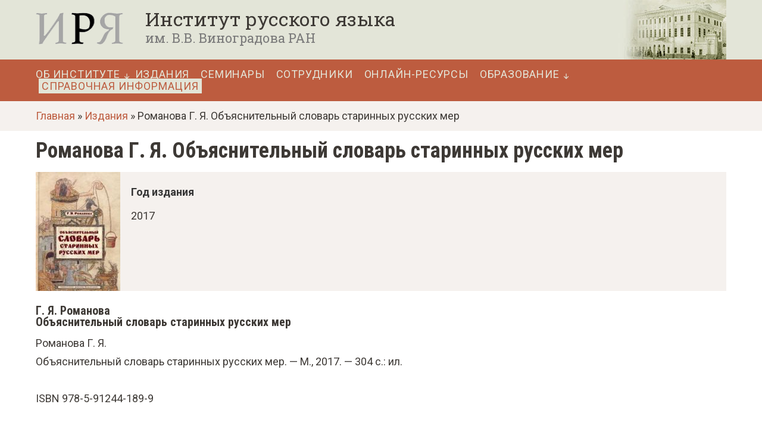

--- FILE ---
content_type: text/html; charset=UTF-8
request_url: https://ruslang.ru/book/romanova-g-ya-obyasnitelnyy-slovar-starinnykh-russkikh-mer
body_size: 7130
content:
<!DOCTYPE html>
<html lang="ru" dir="ltr" prefix="og: https://ogp.me/ns#"  lang="ru" dir="ltr" prefix="og: https://ogp.me/ns#" class="pagetype-node bundle-book">
  <head>
    <link rel="apple-touch-icon" sizes="180x180" href="/themes/customtheme/assets/favicon/apple-touch-icon.png">
    <link rel="icon" type="image/png" sizes="16x16" href="/themes/customtheme/assets/favicon/favicon-16x16.png">
    <meta charset="utf-8" />
<meta name="description" content="Г. Я. Романова Объяснительный словарь старинных русских мер Романова Г. Я. Объяснительный словарь старинных русских мер. — М., 2017. — 304 с.: ил. ISBN 978-5-91244-189-9 Словарь описывает один из интереснейших пластов традиционной русской лексики — метрологическую терминологию на всем протяжении ее существования в языка вплоть до замены ее международной метрической терминологией в 1918 г." />
<link rel="canonical" href="https://ruslang.ru/book/romanova-g-ya-obyasnitelnyy-slovar-starinnykh-russkikh-mer" />
<meta name="Generator" content="Drupal 10 (https://www.drupal.org)" />
<meta name="MobileOptimized" content="width" />
<meta name="HandheldFriendly" content="true" />
<meta name="viewport" content="width=device-width, initial-scale=1.0" />
<link rel="icon" href="/themes/contrib/customtheme/favicon.ico" type="image/vnd.microsoft.icon" />

    <title>Романова Г. Я. Объяснительный словарь старинных русских мер | Институт русского языка им. В. В. Виноградова РАН</title>
    <link href="/themes/contrib/customtheme/css/fontello.css" rel="stylesheet" type="text/css" />
    <link rel="preconnect" href="https://fonts.googleapis.com">
    <link rel="preconnect" href="https://fonts.gstatic.com" crossorigin>
    <link href="https://fonts.googleapis.com/css2?family=Open+Sans:ital,wght@0,400;0,700;1,400;1,700&family=Roboto+Condensed:ital,wght@0,400;0,700;1,400;1,700&family=Roboto+Slab:wght@400;700&family=Roboto:ital,wght@0,400;0,700;1,400;1,700&display=swap" rel="stylesheet">
    <link rel="stylesheet" media="all" href="/core/modules/system/css/components/align.module.css?t6sm52" />
<link rel="stylesheet" media="all" href="/core/modules/system/css/components/fieldgroup.module.css?t6sm52" />
<link rel="stylesheet" media="all" href="/core/modules/system/css/components/container-inline.module.css?t6sm52" />
<link rel="stylesheet" media="all" href="/core/modules/system/css/components/clearfix.module.css?t6sm52" />
<link rel="stylesheet" media="all" href="/core/modules/system/css/components/details.module.css?t6sm52" />
<link rel="stylesheet" media="all" href="/core/modules/system/css/components/hidden.module.css?t6sm52" />
<link rel="stylesheet" media="all" href="/core/modules/system/css/components/item-list.module.css?t6sm52" />
<link rel="stylesheet" media="all" href="/core/modules/system/css/components/js.module.css?t6sm52" />
<link rel="stylesheet" media="all" href="/core/modules/system/css/components/nowrap.module.css?t6sm52" />
<link rel="stylesheet" media="all" href="/core/modules/system/css/components/position-container.module.css?t6sm52" />
<link rel="stylesheet" media="all" href="/core/modules/system/css/components/reset-appearance.module.css?t6sm52" />
<link rel="stylesheet" media="all" href="/core/modules/system/css/components/resize.module.css?t6sm52" />
<link rel="stylesheet" media="all" href="/core/modules/system/css/components/system-status-counter.css?t6sm52" />
<link rel="stylesheet" media="all" href="/core/modules/system/css/components/system-status-report-counters.css?t6sm52" />
<link rel="stylesheet" media="all" href="/core/modules/system/css/components/system-status-report-general-info.css?t6sm52" />
<link rel="stylesheet" media="all" href="/core/modules/system/css/components/tablesort.module.css?t6sm52" />
<link rel="stylesheet" media="all" href="/libraries/photoswipe/dist/photoswipe.css?t6sm52" />
<link rel="stylesheet" media="all" href="/libraries/photoswipe-dynamic-caption-plugin/photoswipe-dynamic-caption-plugin.css?t6sm52" />
<link rel="stylesheet" media="all" href="/core/modules/views/css/views.module.css?t6sm52" />
<link rel="stylesheet" media="all" href="/modules/contrib/back_to_top/css/back_to_top.css?t6sm52" />
<link rel="stylesheet" media="all" href="/themes/contrib/customtheme/css/normalize.css?t6sm52" />
<link rel="stylesheet" media="all" href="/themes/contrib/customtheme/css/bulma.min.css?t6sm52" />
<link rel="stylesheet" media="all" href="/themes/contrib/customtheme/css/style.css?t6sm52" />

    
    <script type="text/javascript" src="https://ajax.googleapis.com/ajax/libs/jquery/1/jquery.min.js"></script>
  </head>
  <body class="entity-node bookType">
        <a href="#main-content" class="visually-hidden focusable">
      Перейти к основному содержанию
    </a>
    
      <div class="dialog-off-canvas-main-canvas" data-off-canvas-main-canvas>
    <div id="wrap">

  <header>
    <div id="top-line-header">
      <a href="/" id="logo" rel="home">
        <img src="/sites/default/files/logo.png?=q3" alt="Главная">
      </a>
      <div id="site-name-wrap">
        <a href="/" id="site-name">Институт русского языка</a>
        <a href="/" id="site-name-subtitle">им. В.В. Виноградова РАН</a>
      </div>
      <span id="build-image"></div>
    </div>
    <div id="nav-wrap">
      <div id="menu-btn" class="menu-btn">
        <span></span>
        <span></span>
        <span></span>
      </div> 
      <div id="menu-items-wrap" class="main-menu">  <div>
    <nav role="navigation" aria-labelledby="block-customtheme-main-menu-menu" id="block-customtheme-main-menu">
            
  <h2 class="visually-hidden" id="block-customtheme-main-menu-menu">Основная навигация</h2>
  

                  <ul  class="menu menu--level-1">
                                                              <li class="menu__item menu__item--link menu__item--level-1 menu__item--has-children">
                                          <a href="/ob-institute" class="menu__link menu__link--link menu__link--level-1 menu__link--has-children" data-drupal-link-system-path="node/27">Об Институте</a>
                                    <ul  class="menu menu--level-2">
                                                              <li class="menu__item menu__item--link menu__item--level-2">
                                          <a href="/research" class="menu__link menu__link--link menu__link--level-2" data-drupal-link-system-path="node/1510">Исследования</a>
                              </li>
                                                        <li class="menu__item menu__item--link menu__item--level-2">
                                          <a href="/celi-i-zadachi" class="menu__link menu__link--link menu__link--level-2" data-drupal-link-system-path="node/53">Цели и задачи</a>
                              </li>
                                                        <li class="menu__item menu__item--link menu__item--level-2">
                                          <a href="/administration" class="menu__link menu__link--link menu__link--level-2" data-drupal-link-system-path="node/1313">Администрация</a>
                              </li>
                                                        <li class="menu__item menu__item--link menu__item--level-2">
                                          <a href="/nauchnye-podrazdeleniya" class="menu__link menu__link--link menu__link--level-2" data-drupal-link-system-path="node/78">Научные подразделения</a>
                              </li>
                                                        <li class="menu__item menu__item--link menu__item--level-2">
                                          <a href="/announcements" class="menu__link menu__link--link menu__link--level-2" data-drupal-link-system-path="node/1519">Объявления</a>
                              </li>
                                                        <li class="menu__item menu__item--link menu__item--level-2">
                                          <a href="/publica" class="menu__link menu__link--link menu__link--level-2" data-drupal-link-system-path="publica">Сотрудники</a>
                              </li>
                                                        <li class="menu__item menu__item--link menu__item--level-2">
                                          <a href="/scient_council" class="menu__link menu__link--link menu__link--level-2" data-drupal-link-system-path="node/66">Учёный совет</a>
                              </li>
                                                        <li class="menu__item menu__item--link menu__item--level-2">
                                          <a href="/disser_council" class="menu__link menu__link--link menu__link--level-2" data-drupal-link-system-path="node/60">Диссертационный совет</a>
                              </li>
                                                        <li class="menu__item menu__item--link menu__item--level-2">
                                          <a href="/osnovnye-rezultaty-deyatelnosti-instituta" class="menu__link menu__link--link menu__link--level-2" data-drupal-link-system-path="node/70">Основные результаты деятельности</a>
                              </li>
                                                        <li class="menu__item menu__item--link menu__item--level-2">
                                          <a href="/nauchnoe-sotrudnichestvo" class="menu__link menu__link--link menu__link--level-2" data-drupal-link-system-path="node/54">Научное сотрудничество</a>
                              </li>
                                                        <li class="menu__item menu__item--link menu__item--level-2">
                                          <a href="/ortho" class="menu__link menu__link--link menu__link--level-2" data-drupal-link-system-path="node/262">Орфографическая комиссия РАН</a>
                              </li>
                                                        <li class="menu__item menu__item--link menu__item--level-2">
                                          <a href="/spravochnaya-sluzhba-russkogo-yazyka" class="menu__link menu__link--link menu__link--level-2" data-drupal-link-system-path="node/68">Справочная служба русского языка</a>
                              </li>
                                                        <li class="menu__item menu__item--link menu__item--level-2">
                                          <a href="/normativnye-dokumenty" class="menu__link menu__link--link menu__link--level-2" data-drupal-link-system-path="node/574">Нормативные документы</a>
                              </li>
                                                        <li class="menu__item menu__item--link menu__item--level-2">
                                          <a href="/sout" class="menu__link menu__link--link menu__link--level-2" data-drupal-link-system-path="node/1677">Специальная оценка условий труда</a>
                              </li>
                                                        <li class="menu__item menu__item--link menu__item--level-2">
                                          <a href="/biblioteka" class="menu__link menu__link--link menu__link--level-2" data-drupal-link-system-path="node/51">Библиотека</a>
                              </li>
                                                        <li class="menu__item menu__item--link menu__item--level-2">
                                          <a href="/instituty-nacionalnykh-yazykov" class="menu__link menu__link--link menu__link--level-2" data-drupal-link-system-path="node/32">Институты национальных языков</a>
                              </li>
                                                        <li class="menu__item menu__item--link menu__item--level-2">
                                          <a href="/profsoyuz" class="menu__link menu__link--link menu__link--level-2" data-drupal-link-system-path="node/601">Профсоюз</a>
                              </li>
                                                        <li class="menu__item menu__item--link menu__item--level-2">
                                          <a href="/publica_ant" class="menu__link menu__link--link menu__link--level-2" data-drupal-link-system-path="publica_ant">Ранее работали в Институте</a>
                              </li>
          </ul>
  
              <span class="view-subelements icon-down"></span>
                              </li>
                                                        <li class="menu__item menu__item--link menu__item--level-1">
                                          <a href="/izdaniya" class="menu__link menu__link--link menu__link--level-1" data-drupal-link-system-path="node/57">Издания</a>
                              </li>
                                                        <li class="menu__item menu__item--link menu__item--level-1">
                                          <a href="/seminary-irya-ran" class="menu__link menu__link--link menu__link--level-1" data-drupal-link-system-path="node/159">Семинары</a>
                              </li>
                                                        <li class="menu__item menu__item--link menu__item--level-1">
                                          <a href="/publica" class="menu__link menu__link--link menu__link--level-1" data-drupal-link-system-path="publica">Сотрудники</a>
                              </li>
                                                        <li class="menu__item menu__item--link menu__item--level-1">
                                          <a href="/online" class="menu__link menu__link--link menu__link--level-1" data-drupal-link-system-path="node/31">Онлайн-ресурсы</a>
                              </li>
                                                        <li class="menu__item menu__item--link menu__item--level-1 menu__item--has-children">
                                          <a href="/obrazovatelnaya-deyatelnost" class="menu__link menu__link--link menu__link--level-1 menu__link--has-children" data-drupal-link-system-path="node/4">Образование</a>
                                    <ul  class="menu menu--level-2">
                                                              <li class="menu__item menu__item--link menu__item--level-2">
                                          <a href="/department/aspirantura" class="menu__link menu__link--link menu__link--level-2" data-drupal-link-system-path="node/63">Аспирантура</a>
                              </li>
                                                        <li class="menu__item menu__item--link menu__item--level-2">
                                          <a href="/doctorant" class="menu__link menu__link--link menu__link--level-2" data-drupal-link-system-path="node/203">Докторантура</a>
                              </li>
                                                        <li class="menu__item menu__item--link menu__item--level-2">
                                          <a href="/training" class="menu__link menu__link--link menu__link--level-2" data-drupal-link-system-path="node/1664">Научная стажировка</a>
                              </li>
                                                        <li class="menu__item menu__item--link menu__item--level-2">
                                          <a href="/internship" class="menu__link menu__link--link menu__link--level-2" data-drupal-link-system-path="node/1665">Языковая стажировка</a>
                              </li>
                                                        <li class="menu__item menu__item--link menu__item--level-2">
                                          <a href="/kursy-russkogo-yazyka-nauchnyy-stil" class="menu__link menu__link--link menu__link--level-2" data-drupal-link-system-path="node/1690">Курсы русского языка (научный стиль)</a>
                              </li>
                                                        <li class="menu__item menu__item--link menu__item--level-2">
                                          <a href="/kursy-russkogo-yazyka-delovoy-stil" class="menu__link menu__link--link menu__link--level-2" data-drupal-link-system-path="node/1691">Курсы русского языка (деловой стиль)</a>
                              </li>
                                                        <li class="menu__item menu__item--link menu__item--level-2">
                                          <a href="https://ling.olimpiada.ru/" target="_blank" class="menu__link menu__link--link menu__link--level-2">Лингвистика для школьников</a>
                              </li>
          </ul>
  
              <span class="view-subelements icon-down"></span>
                              </li>
                                                        <li class="menu__item menu__item--link menu__item--level-1">
                                          <a href="/spravochnaya-informatsiya" class="yellow-col special-item menu__link menu__link--link menu__link--level-1" data-drupal-link-system-path="node/2823">Справочная информация</a>
                              </li>
          </ul>
  

  </nav>

  </div>
</div>
    </div>  
  </header>
  <div id="breadcrumb-wrap">  <div>
    <div class="views-element-container" id="block-views-block-breadcrumbs-custom-block-3">
  
    
      <div class="data-container"><div><div class="brdcrmbs js-view-dom-id-288585dfa4aba9641a8f42065449646cccee8a22f29c97ee07c9dde13c44a686">
  
  
  

  
  
  

      <div class="views-row"><div class="views-field views-field-title"><span class="field-content"><a href="/">Главная</a> » <a href="/books">Издания</a> » Романова Г. Я. Объяснительный словарь старинных русских мер</span></div></div>

    

  
  

  
 </div>
</div>
</div>
  </div>

  </div>
</div>  
   

  <main role="main" id="main-section">

  
    <section class="main-contant">
        <div>
    <div id="block-customtheme-page-title">
  
    
      <div class="data-container">
  <h1>
<span>Романова Г. Я. Объяснительный словарь старинных русских мер</span>
</h1>

</div>
  </div>
<div id="block-customtheme-creative-responsive-theme-system-main">
  
    
      <div class="data-container"><article class="article clearfix" data-history-node-id="1330">
 
    

    <div class="article-content">
    
<div  class="data-wrap">
    
<div  class="left-wrap">
    
<div class="field_image">
            <div class="item">  <a href="https://ruslang.ru/sites/default/files/styles/max/public/book_romanova17.jpg?itok=chW7vO-y"  class="photoswipe" data-pswp-width="300" data-pswp-height="424" data-overlay-title=""><img loading="lazy" src="/sites/default/files/styles/book_cover/public/book_romanova17.jpg?itok=r6HENKt5" width="142" height="200" />

</a>
</div>
      </div>

  </div>
<div  class="right-wrap">
    
  <div class="field_date_year">
    <div class="label">Год издания</div>
              <div class="item">2017</div>
          </div>

  </div>
  </div>
<div class="body">
            <div class="item"><h4>Г. Я. Романова<br>
    Объяснительный словарь старинных русских мер</h4>
      <p>Романова Г. Я.<br>
        Объяснительный словарь старинных русских мер. — М., 2017. — 304 с.: ил.<br>
<br>
ISBN 978-5-91244-189-9

<br><br>
      
<p>Словарь описывает один из интереснейших пластов традиционной русской лексики — метрологическую терминологию на всем протяжении ее существования в языка вплоть до замены ее международной метрической терминологией в 1918 г.<br>
Словарь предназначен для филологов, историков, этнографов и всех интересующихся историей духовной жизни и материальной культуры России.<br>
  </p>
<p><a href="/books/2017">
[Список книг, опубликованных сотрудниками Института в 2017 г.]</a></div>
      </div>
<section>
  
  

  
</section>

  </div>

</article>
</div>
  </div>

  </div>

    </section>
      <aside class="layout-sidebar" role="complementary">
        <div>
    <div class="views-element-container" id="block-customtheme-views-block-editions-series-block-1">
  
    
      <div class="data-container"><div><div class="views-rel-links js-view-dom-id-0bd03afd2374b0452b7d0778b850aed66302de75b11cac57430c78d87b7db575">
  
  
  

  
  
  

    

  
  

  
 </div>
</div>
</div>
  </div>

  </div>

    </aside>
  
  </main>

      <footer role="contentinfo" id="footer" class="site-footer">
        <div>
    <div id="block-kontaktnayainformaciya">
  
    
      <div class="data-container">
<div class="body">
            <div class="item"><h3>Федеральное государственное бюджетное учреждение науки<br>
Институт русского языка им.&nbsp;В.&nbsp;В.&nbsp;Виноградова&nbsp;РАН</h3>
<div class="left">
<p>119019, Москва,<br>
ул. Волхонка, д. 18/2.<br>
<a href="/map">Схема проезда</a></p>
</div>
<div class="right">
<p>Телефон: <a href="tel:+74956952660">+7 (495) 695-26-60</a><br>
Факс: <a href="tel:+74956952603">+7 (495) 695-26-03</a><br>
<a href="mailto: ruslang@ruslang.ru">ruslang@ruslang.ru</a></p>
</div>
</div>
      </div>
</div>
  </div>
<div id="block-bannery">
  
    
      <div class="data-container">
<div class="body">
            <div class="item"><p><a href="http://www.ras.ru/news.aspx"><img alt="Российская академия наук" border="0" height="31" src="/themes/contrib/customtheme/assets/ran-cover.gif" style="width:88px" width="88"></a></p>
</div>
      </div>
</div>
  </div>
<div id="block-sluzhebnayainformaciya">
  
    
      <div class="data-container">
<div class="body">
            <div class="item"><p>©&nbsp;ИРЯ РАН, 2018. Техническая поддержка: <a href="mailto:support@ruslang.ru">support@ruslang.ru</a>. <a href="/user">Авторизация</a></p>
<!-- Yandex.Metrika counter -->
<script type="text/javascript" >
   (function(m,e,t,r,i,k,a){m[i]=m[i]||function(){(m[i].a=m[i].a||[]).push(arguments)};
   m[i].l=1*new Date();
   for (var j = 0; j < document.scripts.length; j++) {if (document.scripts[j].src === r) { return; }}
   k=e.createElement(t),a=e.getElementsByTagName(t)[0],k.async=1,k.src=r,a.parentNode.insertBefore(k,a)})
   (window, document, "script", "https://mc.yandex.ru/metrika/tag.js", "ym");

   ym(91675748, "init", {
        clickmap:true,
        trackLinks:true,
        accurateTrackBounce:true
   });
</script>
<noscript><div><img src="https://mc.yandex.ru/watch/91675748" style="position:absolute; left:-9999px;" alt="" /></div></noscript>
<!-- /Yandex.Metrika counter --></div>
      </div>
</div>
  </div>
<div id="block-sociallinks">
  
    
      <div class="data-container">
<div class="body">
            <div class="item"><ul class="social-links-items">
<li><a href="https://www.youtube.com/channel/UCX4eGCK5fKiUbF9xgomgYfg/featured" target="_blank" class="icon-youtube"></a></li>
<li><a href="https://vk.com/rliras" target="_blank" class="icon-vkontakte"></a></li>
</ul></div>
      </div>
</div>
  </div>
<div id="block-protivodeystviekorrupcii">
  
    
      <div class="data-container">
<div class="body">
            <div class="item"><p><a href="https://ruslang.ru/protivodeystvie-korrupcii " title="Противодействие коррупции">Противодействие коррупции</a><br><a href="/node/2428">Целевое обучение</a></p>
</div>
      </div>
</div>
  </div>

  </div>

    </footer>
  
</div>
  </div>

    
    <script type="application/json" data-drupal-selector="drupal-settings-json">{"path":{"baseUrl":"\/","pathPrefix":"","currentPath":"node\/1330","currentPathIsAdmin":false,"isFront":false,"currentLanguage":"ru"},"pluralDelimiter":"\u0003","suppressDeprecationErrors":true,"back_to_top":{"back_to_top_button_trigger":100,"back_to_top_speed":1200,"back_to_top_prevent_on_mobile":false,"back_to_top_prevent_in_admin":false,"back_to_top_button_type":"image","back_to_top_button_text":"\u041d\u0430\u0432\u0435\u0440\u0445"},"field_group":{"html_element":{"mode":"default","context":"view","settings":{"classes":"left-wrap","show_empty_fields":false,"id":"","element":"div","show_label":false,"label_element":"h3","label_element_classes":"","attributes":"","effect":"none","speed":"fast"}}},"photoswipe":{"options":{"showHideAnimationType":"zoom","showAnimationDuration":333,"hideAnimationDuration":333,"zoomAnimationDuration":333,"maxWidthToAnimate":4000,"easing":"cubic-bezier(.4,0,.22,1)","bgOpacity":1,"spacing":0.12,"initialZoomLevel":"fit","secondaryZoomLevel":"2.5","maxZoomLevel":"4","allowPanToNext":true,"loop":true,"wheelToZoom":false,"pinchToClose":true,"clickToCloseNonZoomable":true,"closeOnVerticalDrag":true,"trapFocus":true,"returnFocus":true,"escKey":true,"arrowKeys":true,"imageClickAction":"zoom-or-close","tapAction":"toggle-controls","doubleTapAction":"zoom","bgClickAction":"close","closeTitle":"Close","zoomTitle":"Zoom","arrowPrevTitle":"Previous","arrowNextTitle":"Next","indexIndicatorSep":" \/ ","errorMsg":"The image could not be loaded.","preload":[1,1],"preloaderDelay":2000,"mainClass":null,"showHideOpacity":false,"maxSpreadZoom":2,"closeOnScroll":true,"mouseUsed":false,"history":true,"focus":true,"captionOptions":{"type":"auto","mobileLayoutBreakpoint":600,"horizontalEdgeThreshold":20,"mobileCaptionOverlapRatio":0.3,"verticallyCenterImage":false}}},"user":{"uid":0,"permissionsHash":"2d614aa76390857978edf739c7ea5e5bce1bd0602dbd28af9be31558e3661e16"}}</script>
<script src="/libraries/jquery.min.js?v=3.4.1"></script>
<script src="/core/assets/vendor/once/once.min.js?v=1.0.1"></script>
<script src="/sites/default/files/languages/ru_-SJ7H_GH3vKl1fsHyh-sHwy5uf_qmKWDhm0GXmfbqwE.js?t6sm52"></script>
<script src="/core/misc/drupalSettingsLoader.js?v=10.5.7"></script>
<script src="/core/misc/drupal.js?v=10.5.7"></script>
<script src="/core/misc/drupal.init.js?v=10.5.7"></script>
<script src="/modules/contrib/back_to_top/js/back_to_top.js?v=10.5.7"></script>
<script src="/themes/contrib/customtheme/js/scripts.js?v=1"></script>
<script src="/modules/contrib/photoswipe/js/prepare-galleries.js?t6sm52"></script>
<script src="/libraries/photoswipe/dist/umd/photoswipe.umd.min.js?v=10.5.7"></script>
<script src="/libraries/photoswipe/dist/umd/photoswipe-lightbox.umd.min.js?v=10.5.7"></script>
<script src="/libraries/photoswipe-dynamic-caption-plugin/dist/photoswipe-dynamic-caption-plugin.umd.min.js?v=10.5.7"></script>
<script src="/modules/contrib/photoswipe/modules/photoswipe_dynamic_caption/js/photoswipe_dynamic_caption.init.js?t6sm52"></script>
<script src="/modules/contrib/photoswipe/js/photoswipe.init.js?t6sm52"></script>

  </body>
</html>

--- FILE ---
content_type: text/css
request_url: https://ruslang.ru/themes/contrib/customtheme/css/style.css?t6sm52
body_size: 39140
content:
html { font-size: 18px; }
@media only screen and (max-width: 1200px) {
	html { font-size: 16px; }
}

body { 
	font-family: 'Roboto', sans-serif;
    color: #3d3935;
    background: #fff;
    line-height: 1.75em; /* 28 */
}

h1, h2, h3, h4, h5, h6, 
.h1, .h2, .h3, .h4, .h5, .h6 {
    font-family: 'Roboto Condensed', sans-serif;
    font-weight: 700;
    padding: 0;
    margin: 1.2em 0 0.5em 0;
    line-height: 1em;
    color: inherit;
    text-rendering: optimizeLegibility;
    outline: none;
}
h1 {
    font-size: 2em;
    margin-top: 0;
}
h2 {
    font-size: 1.4em;
}
h3 {
    font-size: 1.2em;
}
h4 {
    font-size: 1.1em;
}
h5 {
    font-size: 16px;
}
h6 {
    font-size: 14px;
}

#block-customtheme-views-block-novosti-block-1 h2,
#block-customtheme-views-block-izdaniya-block-1 h2,
#block-customtheme-views-block-konferencii-block-1 h2 { margin-top: 0; }
#block-customtheme-views-block-konferencii-block-1 { margin-top: 1em; padding-top: 1em; border-top: solid 1px rgba(227,229,216,0.7); }

p {
    margin: 0 0 20px 0;
    padding: 0;
}

a, a:link, a:visited, a:active {
    color: rgba(189, 92, 63, 1);
    text-decoration: none;
    word-wrap: break-word;
    transition: all .2s ease-in;
}
a:hover, a:focus {
    color: rgba(189, 92, 63, 1);
    text-decoration: underline;
    cursor: pointer;
}

.article-content .body .item a img {
    padding: 5px;
    box-shadow: 0 0 3px #eee;
    background: #fff;
    border: #eee 1px solid;
}
.article-content .body .item p,
.article-content .body .item ol,
.article-content .body .item ul {
	max-width: 850px;
}
@media only screen and (max-width: 1200px) {
	.article-content .body .item p,
	.article-content .body .item ol,
	.article-content .body .item ul {
		max-width: 750px;
	}
}
.article-content .body .item ol li,
.article-content .body .item ul li { margin-bottom: 0.5em; }

#site-name-wrap a,
#site-name-wrap a:hover,
#site-name-wrap a:focus { text-decoration: none; }



header {
	background-color: rgba(227, 229, 216,1);
}

#top-line-header { 
	height: 100px;
	position: relative;
	display: flex;
}

#build-image {
	height: 100px;
	width: 181px;
	position: absolute;
    top: 0;
    right: 60px;
	background-image: url('/themes/contrib/customtheme/assets/institut-build-3.jpg');
	background-repeat: no-repeat;
	background-position: right top;	
}

@media only screen and (max-width: 1024px) {
	#build-image {
	    right: 0px;
	}
}

#top-line-header:after { clear: both; display: block; content: ''; }
#top-line-header a#logo { border: none; float: left; flex: none; transition: none !important; }
#top-line-header img {
	height: 63px;
    width: auto;
    margin-left: -7px;
}
#site-name-wrap {
	margin-left: 20px;
	margin-top: 1px;
}

@media only screen and (max-width: 820px) {
	#site-name-wrap {
		margin-left: 0px;
	}
}

#site-name {
	font-family: 'Roboto Slab', sans-serif;
	font-size: 32px;
    line-height: 1em;
	border: none;
	color: #3d3935;
	display: block;
}
#site-name-subtitle {
	font-family: 'Roboto Slab', sans-serif;
	font-size: 22px;
	border: none;
	color: #7a7a7a !important;
	display: block;
}

@media only screen and (max-width: 800px) {
	#site-name-wrap { max-width: 200px; margin-top: 5px; }
	#site-name { font-size: 19px; }
	#site-name-subtitle { font-size: 13px; }
}

@media only screen and (max-width: 600px) {
	#site-name-wrap { z-index: 2; max-width: 180px; }
	#site-name-subtitle { margin-top: 4px; }
	#top-line-header a#logo {
	    border: none;
	    float: left;
	    flex: none;
	    position: absolute;
	    right: 14px;
	    top: 114px;
	    z-index: 22;
	}
	#top-line-header img {
	    height: 22px;
	    margin-left: auto;
	}
}

#nav-wrap {
	min-height: 50px;
    background: rgba(189, 92, 63, 1);
    position: relative;
}

.scrollable #nav-wrap {
    min-height: 50px;
    background: rgba(189,92,63,1);
    position: fixed;
    z-index: 20;
    width: 100%;
    top: 0;
}

.scrollable #breadcrumb-wrap {
	min-height: 50px;
	position: fixed;
    z-index: 18;
    width: 100%;
	top: 50px;
}
body.main-page #breadcrumb-wrap { display: none; }
main { min-height: 55vh; }
.scrollable main { margin-top: 100px; }
body.main-page.scrollable main { margin-top: 50px; }

@media only screen and (max-width: 760px) {
	.scrollable #breadcrumb-wrap { top: 70px; }
	.scrollable main { margin-top: 120px; }
	body.main-page.scrollable main { margin-top: 70px; }
}

@media only screen and (max-width: 600px) {
	.scrollable #breadcrumb-wrap { top: 50px; }
	.scrollable main { margin-top: 100px; }
	body.main-page.scrollable main { margin-top: 50px; }
	.scrollable #top-line-header a#logo { position: fixed; top: 14px; }
}

/* navigation */

#nav-wrap #menu-items-wrap nav > ul,
#nav-wrap #menu-items-wrap nav > ul li { display: inline-block; }
#nav-wrap #menu-items-wrap nav > ul ul { display: none; }
#nav-wrap #menu-items-wrap nav > ul li a {
	display: inline-block;
    color: rgba(227,229,216,1);
    font-size: 1em;
    line-height: 15px;
    text-transform: uppercase;
    margin: 0 15px 0 0;
    letter-spacing: 0.8px;
    text-decoration: none !important;
    border-bottom: solid 1px rgba(189, 92, 63, 1);
}
#nav-wrap #menu-items-wrap nav > ul li li { margin-top: 7px; }
#nav-wrap #menu-items-wrap nav > ul li li a { display: inline; }
@media only screen and (max-width: 1200px) {
	#nav-wrap #menu-items-wrap nav > ul li a {
	    font-size: 14px;
	    line-height: 15px;
	}
}
#nav-wrap #menu-items-wrap a:hover,
#nav-wrap #menu-items-wrap a.is-active {
	border-color: rgba(227,229,216,1);
}

.menu-btn { display: none; }

@media only screen and (max-width: 600px) {
	#menu-items-wrap { display: none; }
	.menu-btn { display: block; }
	#menu-items-wrap.open {
		display: block;
		position: absolute;
		z-index: 20;
		top: 50px;
		background: rgba(189,92,63,1);
		right: 0;
		left: 0;
		padding-top: 30px;
	}
	#menu-items-wrap.open #block-customtheme-main-menu > ul,
	#menu-items-wrap.open #block-customtheme-main-menu > ul li {
		display: block;
	}
	#menu-items-wrap.open #block-customtheme-main-menu > ul li a {
		display: block;
		font-size: 14px;
	    line-height: 16px;
	    margin-bottom: 20px;
	    margin-left: 5px;
	    text-decoration: none;
	    border-bottom: none !important;
	}
	#menu-items-wrap.open #block-customtheme-main-menu > ul li a:hover {
		border-color: rgba(189,92,63,1);
		color: #000;
	}
	.menu-btn {
		position: absolute;
		top: 16px;
		left: 15px;
		cursor: pointer;
		z-index: 10;
	}
	.menu-btn span {
		background-color: rgba(227,229,216,1);
		width: 30px;
		height: 2px;
		margin-bottom: 6px;
		display: block;
	}
	.menu-btn:hover span { opacity: 0.8; }

	.menu-btn.clicked {
		transition: transform 0.5s cubic-bezier(0.77,0.2,0.05,1.0);
		left: 10px;
	}

	.menu-btn.clicked span {
		opacity: 0;
	    transform: rotate(-90deg);
	    -webkit-transform: rotate(-90deg);
	    transition: transform 0.5s cubic-bezier(0.77,0.2,0.05,1.0);
	}

	.menu-btn.clicked span:first-child {
	    opacity: 1;
	    transform: rotate(-45deg) translate(0,6px);
	    -webkit-transform: rotate(-45deg) translate(0,11px);
	}

	.menu-btn.clicked span:last-child {
	    opacity: 1;
	    transform: rotate(45deg) translate(-2px,-8px);
	    -webkit-transform: rotate(45deg) translate(0px,-12px);
	}
}

/* collapsible tree menu */

.menu__item--level-1.menu__item--has-children .view-subelements {
	display: inline-block;
	width: 16px;
	height: 16px;
	color: rgba(227,229,216,1);
	text-decoration: inherit;
	text-align: left;
	margin-left: -14px;
	font-size: 10px;
	cursor: pointer;
}
.menu__item--level-1.menu__item--has-children .view-subelements:before {
	text-align: left;
}

.menu__item--level-1.menu__item--has-children.open > ul.menu--level-2 {
	display: block !important;
	position: absolute;
	background: rgba(189,92,63,1);
	padding: 15px;
	margin-left: -15px;
	z-index: 2;
}
.menu__item--level-1.menu__item--has-children.open > ul.menu--level-2 .view-subelements { display: none; }
.menu__item--level-1.menu__item--has-children > ul.menu--level-2 a { 
	text-transform: none !important; 
}
.menu__item--level-1.menu__item--has-children > ul.menu--level-2 > li { display: block !important; }

@media only screen and (max-width: 600px) {
	.menu__item--level-1.menu__item--has-children ul,
	.menu__item--level-1.menu__item--has-children .view-subelements { display: none !important; }
}


a.special-item {
	color: rgba(189,92,63,1) !important;
    background-color: rgba(227,229,216,1);
    padding: 5px;
    display: inline-block !important;
}

@media only screen and (min-width: 600px) {
	a.special-item {
	    margin: -5px 0 -5px 5px !important;
	}
}

a.special-item:hover { border: none !important; background-color: rgba(227,229,216,0.9); }


/* articles */

.article-content ul {
    list-style: disc outside;
    margin-left: 2em;
    margin-top: 1em;
}

.article-content ul:not(:last-child) {
    margin-bottom: 1em;
}

.article-content ol:not([type]) {
    list-style-type: decimal;
}
.article-content blockquote:not(:last-child), 
.article-content dl:not(:last-child), 
.article-content ol:not(:last-child), 
.article-content p:not(:last-child), 
.article-content pre:not(:last-child), 
.article-content table:not(:last-child), 
.article-content ul:not(:last-child) {
    margin-bottom: 1em;
}

.article-content ol {
    list-style-position: outside;
    margin-left: 2em;
    margin-top: 1em;
}

.data-wrap-person,
.data-wrap {
	display: flex;
    background: #f5f1ee !important;    
    margin-bottom: 15px; 
}
.data-wrap-person > div > div,
.data-wrap > div > div { /*padding: 15px;*/ } 


.data-wrap-person img,
.data-wrap img { vertical-align: middle; }

.wrap-right,
.right-wrap { 
	margin-left: 1em;
    margin-top: 1em;
    margin-bottom: 1em;
}

@media only screen and (max-width: 600px) {
	.data-wrap-person,
	.data-wrap {
		display: block;
	}
	.wrap-right,
	.right-wrap{ margin-left: 0px; margin-top: 10px; }
}

.field_stepen,
.field_dolzh,
.field_number_pages,
.field_isbn,
.field_issn,
.field_editor,
.field_book_categories,
.field_keywords,
.field_book_categories { display: block; margin-bottom: 0px; }
.field_stepen *,
.field_dolzh *,
.field_number_pages *,
.field_isbn *,
.field_issn *,
.field_editor *,
.field_book_categories *,
.field_keywords *,
.field_book_categories * { margin-bottom: 0 !important; margin-top: 0 !important; display: inline-block; }

.field_editor .item:after,
.field_book_categories .item:after {
	content: ', ';
	display: inline-block;
}
.field_editor .item:last-child:after,
.field_book_categories .item:last-child:after {
	display: none;
}

.field_keywords .item {
	/* background-color: rgba(189, 92, 63, 1); */
	padding: 2px 4px;
	border-radius: 2px;
	margin-right: 5px;
	color: #fff;
}
.field_keywords .item:before {
	content: '# ';
	display: inline-block;
	color: rgba(189, 92, 63, 1);
	margin-right: 5px;
}

.icon-doc-text.files-wrap {
    display: flex;
    background: #f5f1ee !important;
    padding: 15px;
    margin-bottom: 15px;
    margin-top: 20px;
}

.icon-doc-text.files-wrap:before {
	font-size: 52px;
}

.field_interest { margin-top: 5px; }
.field_interest .label:not(:last-child) { margin-bottom: 0 !important; }


#block-customtheme-views-block-izdaniya-block-1 { 
	background:rgba(227,229,216,0.3);
	padding: 15px;
}
#block-customtheme-views-block-izdaniya-block-1 > h2 a {
	color: rgba(189,92,63,1) !important;
	border: none !important;
}

#block-customtheme-views-block-izdaniya-block-1 .views-row { margin-bottom: 15px; padding-bottom: 15px; border-bottom: solid 1px rgba(227,229,216,1); }
#block-customtheme-views-block-izdaniya-block-1 .views-row .views-field-field-image .field-content {
	padding-top: 7px;
    padding-bottom: 7px;
    margin-bottom: 7px;
}
#block-customtheme-views-block-izdaniya-block-1 .views-row img {
	text-align: center;
    margin: 0 auto;
    display: block;
}

#block-customtheme-views-block-izdaniya-block-1 footer {
	padding: 0 !important;
	border: solid 0 !important;
}
#block-customtheme-views-block-izdaniya-block-1 footer a:hover { text-decoration: none;color: rgba(189,92,63,0.8); }

.views-col { float: left; }
.views-element-container .books .views-col {
    width: 347px !important;
    margin-right: 3px;
    margin-bottom: 3px;
    height: 347px;
    border-radius: 2px;
    padding: 20px;
    border: solid 1px #f5f1ee !important;
}

@media only screen and (max-width: 600px) {
	.views-col { float: none; display: block; }
	.views-element-container .books .views-col {
	    width: auto !important;
	    margin-right: 3px;
	    margin-bottom: 3px;
	    height: auto;
	    border-radius: 2px;
	    padding: 15px;
	    border: solid 1px #f5f1ee !important;
	}
}

.data-container div.books .views-field-field-image {
	min-height: 200px;
}

body.books main { display: block; }
body.books main .main-contant { max-width: inherit !important; padding-right:0 !important; }
body.books main .main-contant .views-field-field-image { margin-bottom: 7px; }
body.books main .main-contant .views-field-field-image img { height: 200px; width: auto; margin: 0 auto; display: block; }
body.books main .main-contant .views-field-title { max-width: 300px; }
body.books main .main-contant .views-field-title a:hover { border: none !important; }

/* pager */

nav.pager {
    display: block;
    clear: both;
    width: 100%;
}
nav.pager:before {
    clear: both;
    display: block;
    content: '';
}

.pager__items:after {
	clear: both;
	display: block;
	content: '';
}
.pager__items li {
	float: left;
}

nav.pager {
	margin-top: 30px;
}

ul.pager__items li.pager__item a {
	float: left;
    display: block;
    width: 50px;
    height: 50px;
    margin-right: 1px;
    line-height: 50px;
    text-align: center;
    background-color: #fafafa;
    color: #202121;
    transition: all 0.3s ease-in-out;
    box-shadow: none !important;
    border-bottom: solid 0px !important;
}
ul.pager__items li.pager__item.pager__item--last a,
ul.pager__items li.pager__item.pager__item--first a { width: auto; padding-left: 10px; padding-right: 10px; }

ul.pager__items li.pager__item a:hover {
	background-color: rgba(189,92,63,0.3) !important;
}

ul.pager__items li.is-active a,
ul.pager__items li.is-active a:hover {
	background-color: rgba(189,92,63,1) !important;
  	color: white !important;
}

#breadcrumb-wrap {
	background: #f5f1ee !important;
}




#top-line-header,
#nav-wrap #menu-items-wrap,
.brdcrmbs,
main,
footer#footer > div {
	max-width: 1400px;
	padding: 15px 60px;
	margin: 0 auto;
}

@media only screen and (max-width: 1200px) {
	#top-line-header,
	#nav-wrap #menu-items-wrap,
	.brdcrmbs,
	main,
	footer#footer > div {
		max-width: 1200px;
		padding: 15px 60px;
		margin: 0 auto;
	}
}


#nav-wrap #menu-items-wrap,
.brdcrmbs { line-height: 20px; }
@media only screen and (max-width: 1024px) {
	#top-line-header,
	#nav-wrap #menu-items-wrap,
	.brdcrmbs,
	main,
	footer#footer > div {
		padding: 15px 15px;
	}
}

.brdcrmbs .views-row,
.brdcrmbs .views-row a { font-size: 1em; }

#block-customtheme-local-tasks { background: rgb(61, 57, 53); padding: 5px 20px; margin-bottom: 10px; }
#block-customtheme-local-tasks .data-container ul,
#block-customtheme-local-tasks .data-container ul li { display: inline-block; }
#block-customtheme-local-tasks .data-container ul li a { color: #fff; font-size: 0.8em; border:none; margin-right: 20px; }
#block-customtheme-local-tasks .data-container ul li a:hover { color: yellow; }

/* footer */

footer#footer {
	background: rgb(61, 57, 53);
	color: rgba(227,229,216,0.7);
	margin-top: 50px;
	padding-top: 50px;	
}

footer#footer > div { position: relative; }


footer#footer .body .left,
footer#footer .body h3 { margin-right: 50px; margin-top: 0; }

footer#footer .body a { 
	border: none !important; 
	color: rgba(227,229,216,0.7) !important; 
}
footer#footer .body .left a { text-decoration: underline; }

footer#footer .body h3 {
	font-size: 1rem;
    line-height: 24px;
    font-family: 'Roboto', sans-serif;
    letter-spacing: 1px;
}

#block-bannery { position: absolute; right: 60px; bottom: 15px; }

#block-sluzhebnayainformaciya {
	padding-top:50px; font-size: 14px;
}

#block-kontaktnayainformaciya .item {
	display: flex;
}

footer#footer .body h3 { min-width: 530px; }

#block-sociallinks {
    position: absolute;
    right: 60px;
    top: 16px;
}
#block-sociallinks .item a {
	font-size: 30px;
}

#block-sociallinks .item a.icon-youtube { /*color:#ff5722 !important;*/ }
#block-sociallinks .item a.icon-vkontakte { color:rgb(0, 119, 255) !important; }

#block-sociallinks .item a:hover {	
	text-decoration: none;
	color: rgba(189,92,63,1) !important
}

@media only screen and (max-width: 1150px) {
	footer#footer .body h3,
	footer#footer .body .left,
	footer#footer .body .right { font-size: 14px; }
	footer#footer .body h3 { min-width: 480px; }
}

@media only screen and (max-width: 1024px) {
	#block-bannery,
	#block-sociallinks { right: 15px; }
}

@media only screen and (max-width: 940px) {
	footer#footer .body h3 { min-width: auto; }
	footer#footer { padding-top: 20px; margin-top: 20px; }
	#block-kontaktnayainformaciya .item { display: block; }
	#block-bannery { position: static; }
	#block-sluzhebnayainformaciya { padding-top: 30px; }
}



.views-element-container footer {
	margin-top: 30px;
    border-left: 5px solid rgba(189,92,63,1);
    padding: 0px 15px 0 15px;
    font-weight: bold;
}

/* form */

form input, form textarea {
    box-shadow: inset 0 0.0625em 0.125em rgb(10 10 10 / 5%);
    max-width: 100%;
    width: 100%;
}

form input,
form select, 
form textarea {
    background-color: #fff;
    border-color: #dbdbdb !important;
    border-radius: .375em;
    color: #363636;
}

form button,
form input,
form select, 
form textarea {
    -moz-appearance: none;
    -webkit-appearance: none;
    align-items: center;
    border: 1px solid transparent;
    border-radius: .375em;
    box-shadow: none;
    display: inline-flex;
    font-size: 1rem;
    height: 2.5em;
    justify-content: flex-start;
    line-height: 1.5;
    padding-bottom: calc(.5em - 1px);
    padding-left: calc(.75em - 1px);
    padding-right: calc(.75em - 1px);
    padding-top: calc(.5em - 1px);
    position: relative;
    vertical-align: top;
}

button, input, select, textarea {
    margin: 0;
}

form input:active, 
form input:focus,
form select:active, 
form select:focus, 
form textarea:active, 
form textarea:focus {
    border-color: #485fc7;
    box-shadow: 0 0 0 0.125em rgb(72 95 199 / 25%);
}

form input[type="text"],
form input[type="password"],
form input[type="email"],
form input[type="tel"] {

}

form input[type="submit"] {
    background-color: rgba(189,92,63,1);
    width: inherit;
    color: #fff;
}

form input[type="submit"]:hover {
	background-color: rgba(189,92,63,0.8);
	color: #fff;
}


form .description {
	margin-bottom: 20px;
	margin-top: 5px;
	font-size: 14px;
	font-weight: bold;
}

form label {
	display: block;
	font-weight: bold;
	margin-bottom: 5px;
}

form label.form-required:after {
	content: '*';
	display: inline-block;
	color: rgba(189,92,63,1);
	margin-left: 5px;
}

/* inline fields */

.field_post,
.field_science_degree { font-style: italic; }

.field_rabtel,
.field_elibrary_link,
.field_academia_link,
.field_e_mail,
.field_otdels { margin-top: 7px; }

.field_post .label,
.field_rabtel .label,
.field_elibrary_link .label,
.field_academia_link .label,
.field_science_degree .label { display: inline; }
.field_post .items,
.field_science_degree .items { display: inline; }
.field_post .items .item,
.field_rabtel .item,
.field_elibrary_link .item,
.field_academia_link .item,
.field_science_degree .items .item { display: inline; }
.field_post .items .item:after,
.field_science_degree .items .item:after { content: ', '; display: inline; }
.field_post .items .item:last-child:after,
.field_science_degree .items .item:last-child:after { content: ' '; display: inline; }

.field_interest .item { font-style: italic; }

/* views-field views-field-field-rabtel */

td.views-field-field-rabtel { min-width: 158px; }

.text1str {
	padding: 0px 50px 0px 0px;
	margin: 0;
	line-height: 150%;
	text-indent: 0;
	font-size: 100%;
}

.bibl {padding: 10 50 0 0; margin: 0; line-height: 150%; text-indent: 0; font-size: 100%;}
.biblsub {padding: 0 50 0 50; margin: 0; line-height: 150%; text-indent: 0; font-size: 80%;}
.biblsub1 {padding: 0 50 0 10; margin: 0; line-height: 150%; text-indent: 0; font-size: 80%;}
.ext{letter-spacing: 0.07em;}
.rjano_cont{padding-left: 20px;}
.annot{padding: 10px 20px 10px 20px; background: #E3E5D8;}
.annotation{display: none; padding: 10px 20px 10px 20px; background: #E3E5D8;}
.list1{margin: 0px 0px 0px 0px;}

.cv {
line-height: 150%;
padding: 0;
margin: 0;
}

/* news list */

.news-list .views-row {
	padding-bottom: 1em;
	margin-bottom: 1em;
	border-bottom:solid 1px rgba(227,229,216,0.7);
	max-width: 700px;
}

.news-list .views-row:last-child { border-bottom:solid 0px rgba(227,229,216,0.7); }

.news-list .views-row h2 { margin-top: 0; margin-bottom: 0; font-size: 20px; }
.news-list .views-row .views-field-created { margin: 3px -2px;}
.news-list .views-row .views-field-body p { margin-bottom: 0; }
.read-more-link a { border-bottom: solid 1px rgba(189,92,63,1); text-decoration: none !important; }
.read-more-link a:hover { border-bottom: solid 0px rgba(189,92,63,1); }

.news-list-actual .views-row { margin-bottom: 20px; }
.news-list-actual .views-field-body p { margin-bottom: 0; }

/* views-exposed-form */

.views-exposed-form { margin-bottom: 20px; }
.views-exposed-form input[type="text"] { margin-bottom: 10px; max-width: 300px !important; }
.books .views-exposed-form label {
	display: inline-block;
    line-height: 38px;
    margin-right: 5px;
}
.books .views-exposed-form input[type="text"] { display: inline-block; }
@media only screen and (min-width: 940px) {
	.books .views-exposed-form { display: flex; }
	.books .views-exposed-form .form-item-field-year-value { width: 516px; }
}

/* sidebar-navigation */

#main-section { display: flex; }
.bundle-series #main-section { display: block; }
#main-section > .main-contant { width: 100%; }
.bundle-series #main-section > .main-contant { width: inherit; }

.sidebar-navigation { 
	max-width: 300px;
	margin-left: -15px;
    font-size: 14px;
}
.sidebar-navigation .views-element-container,
.sidebar-navigation nav {
	background: rgba(227,229,216,0.3);
	padding: 15px;
	margin-right: 30px;
	margin-bottom: 15px;
}

.sidebar-navigation h2 { margin-top: -10px; }
.sidebar-navigation .views-row,
.sidebar-navigation ul.menu li {
	display: block;
	margin-bottom: 10px;
    border-bottom: solid 1px rgba(0,0,0,0.1);
    padding-bottom: 9px;
}

.sidebar-navigation .views-row,
.sidebar-navigation ul.menu li {
	display: block;
	line-height: 1.1em;
}

.sidebar-navigation .views-row:last-child,
.sidebar-navigation ul.menu li:last-child {
	margin-bottom: 0px;
    border-bottom: solid 0px rgba(0,0,0,0.1);
    padding-bottom: 0px;
}    

.sidebar-navigation a.active,
.sidebar-navigation a.is-active { font-weight: bold; }
.sidebar-navigation ul.menu { padding-top: 9px; }
.sidebar-navigation ul.menu li a { font-size: 14px; }

body.main-page .main-contant { max-width: 950px; padding-right: 30px; flex: none; }
@media only screen and (max-width: 1200px) {
	body.main-page .main-contant { max-width: 750px;}
}
@media only screen and (max-width: 850px) {
	body.main-page #main-section { display: block; }
	body.main-page .main-contant { padding-right: 0; }
}

#block-bokovoemenyunastranicuabout > ul {
	border-left: 4px solid rgba(61,74,140,1);
    padding-left: 30px;
}
#block-bokovoemenyunastranicuabout > ul li { margin-bottom: 8px; }

@media only screen and (max-width: 940px) {
	footer#footer { padding-bottom: 32px; }
	.sidebar-navigation { 
		position: fixed; 
		bottom: 0; 
		right: 0; 
		left: 0; 
		height: 50px; 
		z-index: 20; 
		max-width: inherit; 
		margin: 0; 
		padding: 19px 10px 16px 10px;
		background: rgba(227,229,216,1); 
	}
	.sidebar-navigation h2 { 
		cursor: pointer;
		font-size: 14px;
		line-height: 1em;
		text-transform: uppercase;
		display: block;
		margin-top: 0;
		letter-spacing: 0.08em;
		float: left;
    	margin-right: 50px;
	 }
	 .sidebar-navigation h2:after {
	 	font-family: "fontello";
	    font-style: normal;
	    font-weight: normal;
	    speak: never;
	    display: inline-block;
	    text-decoration: inherit;
	    width: 1em;
	    margin-right: .2em;
	    text-align: center;
	    /* opacity: .8; */
	    font-variant: normal;
	    text-transform: none;
	    line-height: 1em;
	    margin-left: .2em;
	    /* font-size: 120%; */
	    -webkit-font-smoothing: antialiased;
	    -moz-osx-font-smoothing: grayscale;
	    /* text-shadow: 1px 1px 1px rgb(127 127 127 / 30%); */
	 	content:'\e801';
	 	margin-left: 10px;
	 	font-size: 24px;
	 	position: absolute;
	 	margin-top: -6px;
	}
	.sidebar-navigation h2.active:after { content: '\e802' !important; }
	.sidebar-navigation h2:hover { color: rgba(189, 92, 63, 1); }
	.sidebar-navigation .views-element-container,
	.sidebar-navigation nav {
	 	margin: 0;
	 	padding: 0;
	 	background: rgba(227,229,216,1);
	 }
	.sidebar-navigation .data-container,
	.sidebar-navigation .menu { display: none; }
	.sidebar-navigation .data-container.open,
	.sidebar-navigation .menu.open { 
		display: block;
		position: fixed;
		bottom: 50px;
		right: 0;
		left: 0;
		background: rgba(227,229,216,1);
		padding: 10px 10px;
		border-bottom: solid 1px rgba(45,45,45,1);
		max-height: 320px;
		overflow: auto;
	}
	.sidebar-navigation .data-container.open .views-row,
	.sidebar-navigation .menu.open li {
	    margin-bottom: 5px;
	    border-bottom: solid 1px rgba(45,45,45,0.1);
	    padding-bottom: 5px;
	    font-size: 12px;
	    line-height: 14px;
	    letter-spacing: 0.08em;
	}
	.sidebar-navigation .data-container.open .views-row:last-child,
	.sidebar-navigation .menu.open li:last-child { border-bottom: solid 0px; }

	#backtotop { bottom: 60px; }
}

.conference-date-wrap,
.cont-date-wrap {
	margin-bottom: 1.2em;
    font-weight: bold;
    color: rgba(189, 92, 63, 1);
    font-size: 1.2em;
    text-transform: uppercase;
    letter-spacing: 0.04em;
}

/* front page */

#block-views-block-frontblocks-block-news,
#block-views-block-frontblocks-block-conf { width: 450px; float: left; }


#block-views-block-frontblocks-block-conf {
    margin-left: 20px;
    padding-left: 20px;
    border-left: solid 1px rgba(227,229,216,1);
}

@media only screen and (max-width: 1280px) {
	#block-views-block-frontblocks-block-news,
	#block-views-block-frontblocks-block-conf { width: 350px; }
	body.main-page .main-contant { max-width: 750px; }
}

@media only screen and (max-width: 1080px) {
	#block-views-block-frontblocks-block-news,
	#block-views-block-frontblocks-block-conf { width: 300px; }
	body.main-page .main-contant { max-width: 650px; }
}

@media only screen and (max-width: 850px) {
	#block-views-block-frontblocks-block-news,
	#block-views-block-frontblocks-block-conf { width: inherit; float: inherit; }
	#block-views-block-frontblocks-block-conf {
	    margin-left: 0px;
	    padding-left: 0px;
	    border-left: solid 0px rgba(227,229,216,1);
	    margin-bottom: 2em;
	    padding-top: 2em;
	}
	#block-views-block-frontblocks-block-news {
		background: rgba(227,229,216,0.3);
	    margin: -15px;
	    padding: 15px;
	}	
	body.main-page .main-contant { max-width: inherit; margin-right: 0; }

	body.main-page #block-customtheme-views-block-izdaniya-block-1 {
	    background: rgba(227,229,216,0.3);
	    padding: 15px 15px 35px 15px;
	    margin: -15px;
	}
	body.main-page .site-footer { margin-top: 0; }
}



.block-to-main .views-row {
    margin-bottom: 15px;
    padding-bottom: 15px;
    border-bottom: solid 1px rgba(227,229,216,1);
}

.block-to-main .views-row:last-child {
    /* border-bottom: solid 0px rgba(227,229,216,1); */
}

.block-to-main header { background: none !important; padding-top: 15px; padding-bottom: 15px; }
.block-to-main header h2 { margin: 0; text-transform: uppercase; }

.block-to-main footer {
    margin-top: 0;
    border-left: 0px solid rgba(189,92,63,1);
    padding: 0;
}

.news-to-main .views-row {
    display: flex;
}

.news-to-main .views-field-created-2 {
	width: 90px;
    display: block;
    flex: none;
}

@media only screen and (max-width: 850px) {
	.news-to-main .views-field-created-2 {
		width: 80px;
	}
}

.news-to-main .day-month-news,
.news-to-main .year-news { 
	font-weight: bold;
	text-transform: uppercase;
    letter-spacing: 0.04em;
}
.news-to-main .day-news {
	font-size: 3em;
    line-height: 1em;
    display: block;
}

.news-to-main .month-news {
	line-height: 1em;
    font-size: 0.8em;
    margin-bottom: 5px;
    display: block;
}

.news-to-main .year-news .year-news {
	line-height: 1em;
    font-size: 0.8em;
}

.news-to-main .day-month-news { display: block; }
.news-to-main .year-news { display: block; color: rgba(227,229,216,1); }

.news-wrap h3 {
	line-height: 20px;
	margin-top: 5px;
}

.news-wrap .news-read-link a {  }

.conf-to-main h3 { margin-top: 5px; margin-bottom: 5px; }

.block-to-main p {
    margin: 0 0 0.5em 0;
    line-height: 1.3em;
}

.conf-to-main .conference-date-wrap {
    margin-bottom: 1em;
    font-weight: bold;
    color: inherit;
    font-size: 1em;
    text-transform: uppercase;
    letter-spacing: inherit;
}

#block-customtheme-views-block-izdaniya-block-1 .views-field-title { line-height: 1.4em; }


#nav-wrap #menu-items-wrap nav > ul li li a {
    margin-top: 0.7em;
}
.news-wrap{ position: relative; }
.news-create { 
  color: rgba(227,229,216,1); 
  margin-bottom: 5px; 
  font-size: 1em;
  font-weight: bold;
  text-transform: uppercase;
  letter-spacing: 0.04em;
  position: absolute;
  bottom: -5px;
  right: 0;
  display: none;
}

.views-element-container .books .views-field-title {
  line-height: 1.2em;
  font-size: 0.9em;
}

form input[type="checkbox"] {
      -moz-appearance:  inherit;
      -webkit-appearance: inherit;
}

.day-month-newsnodate:before {
  font-family: "fontello";
  font-style: normal;
  font-weight: normal;
  speak: never;
 
  display: inline-block;
  text-decoration: inherit;
  width: 1em;
  margin-right: .2em;
  text-align: center;
  /* opacity: .8; */
 
  /* For safety - reset parent styles, that can break glyph codes*/
  font-variant: normal;
  text-transform: none;
 
  /* fix buttons height, for twitter bootstrap */
  line-height: 1em;
 
  /* Animation center compensation - margins should be symmetric */
  /* remove if not needed */
  margin-left: .2em;
 
  /* you can be more comfortable with increased icons size */
  /* font-size: 120%; */
 
  /* Font smoothing. That was taken from TWBS */
  -webkit-font-smoothing: antialiased;
  -moz-osx-font-smoothing: grayscale;
 
  /* Uncomment for 3D effect */
  /* text-shadow: 1px 1px 1px rgba(127, 127, 127, 0.3); */
}

.day-month-newsnodate:before {
    content: '\e81b';
    content: '\e81c';
    content: '\e81a';
    content: '\e81d';

    font-size: 60px;
    color: rgba(227,229,216,1);
    margin-left: -10px;
    padding-left: 0;
}

.day-month-newsnodate .day-news,
.day-month-newsnodate .month-news,
.day-month-newsnodate .year-news { display: none; }

/* field_years */

.field_years {
	margin-top: -15px;
    margin-bottom: 10px;
    font-size: 1.1em;
}
/*
.field_years:before {
	content: '(';
	display: inline;
}
.field_years:after {
	content: ')';
	display: inline;
}
*/

/* conference list */

.conference-list { max-width:750px; }

.conference-list .views-row {
    margin-bottom: 15px;
    padding-bottom: 15px;
    border-bottom: solid 1px rgba(227,229,216,1);
}

.conference-list .views-field-view-node { margin-top:-1em; }

.news-list-actual { max-width:750px; }

.news-list-actual .views-row {
    margin-bottom: 15px;
    padding-bottom: 15px;
    border-bottom: solid 1px rgba(227,229,216,1);
}

.news-list-actual .views-field-view-node {  }

/* tiles */

@media only screen and (min-width: 600px) {
	.tile-wrap { display:flex; }
	.tile-item { margin-right:100px; }
}

.about-images img { max-width:inherit; height:165px; }

/* block-protivodeystviekorrupcii */

#block-protivodeystviekorrupcii .body a {
	font-size: 14px;
}

#block-protivodeystviekorrupcii .body a:hover {
	text-decoration: underline;
}

/* forms */

form.user-login-form {
	max-width: 400px;
}

form.user-login-form .form-item {
	margin-bottom: 1em;
}

/* lybraries */

@media only screen and (min-width: 940px) {
	.bundle-library .article-content,
	.bundle-serbook .article-content {
		display: flex;
	}
	.section-left {
		width: 350px;
	    margin-right: 20px;
	    /*padding-right: 20px;
	    border-right: solid 1px rgba(0, 0, 0, 0.1);*/
	    background: rgba(227, 229, 216, 0.3);
        padding: 15px 25px;
	}
}

.bundle-serbook .main-contant header { background:inherit; }

.field_grif,
.field_location,
.field_publishing,
.field_year_publishing,
.field_amount_pages,
.field_book_ser,
.field_series,
.field_series_nr,
.field_book_categories { 
	display: flex;
}

.field_grif .label,
.field_location .label,
.field_publishing .label,
.field_year_publishing .label,
.field_amount_pages .label,
.field_book_ser .label,
.field_series .label,
.field_series_nr .label,
.field_book_categories .label {
	min-width: 280px;
    color: #777;
}

.field_files_books {
	border-top: solid 1px rgba(0, 0, 0, 0.1);
    padding-top: 20px;
    margin-top: 20px;
}

/* .library-views */

@media only screen and (min-width: 940px) {
	.library-views .item-list ul {
		list-style: none;
	    display: flex;
	    flex-wrap: wrap;
	}

	.library-views .item-list ul li {
		border: solid 1px rgba(0, 0, 0, 0.1);
		width: 50%;
	}
}

.library-views .item-list ul li {
	padding: 20px;
}

.library-views .item-list ul li .views-field-title {

}

.library-views .item-list .book-item {
	display: flex;
}

.library-views .item-list .left-view {
	flex: none;
}

.library-views .item-list .left-view img {
	padding-right: 20px;
}

.library-views .item-list .right-view {

}

.library-views .item-list .book-item h3 {
	margin-top: 0 !important;
}

.library-views .book-item h3 {
	margin-top: 0 !important;
}

.library-views .book-item .book-series_nr,
.library-views .book-item .book-part_nr,
.library-views .book-item .book-authors {
	font-size: 14px;
	line-height: 20px;
	margin-top: 5px;
}

/* bundle-series */

html.bundle-series .data-container header {
	background-color: inherit;
}

html.bundle-series .main-contant .field_cover {
	max-width: 175px;
}



@media only screen and (min-width: 940px) {

	html.bundle-series .main-contant .field_cover {
		float: left;
		margin-right: 2em;
	}

	html.bundle-series #block-customtheme-creative-responsive-theme-system-main article.article .article-content {
		/*float: left;*/
        /*margin-right: 25px;*/
        /*font-size: 14px;
        line-height: 20px;*/
        /*max-width: 300px;*/
        background: rgba(227, 229, 216, 0.3);
        padding: 15px 25px;
        margin-bottom: 2em;
	}

	html.bundle-series #block-customtheme-creative-responsive-theme-system-main article.article .article-content:after {
		content: '';
		clear: both;
		display: block;
	}

	html.bundle-series #block-customtheme-creative-responsive-theme-system-main article.article .body {
		margin-top: 10px;
	}

	html.bundle-series #block-customtheme-views-block-editions-series-block-1 {
		/*float: left;*/
	}
	html.bundle-series #block-customtheme-views-block-editions-series-block-1 h2 {
		margin-top: 0;
	}
}

.views-rel-links .views-row a:before {
    content: '\e814';
}

.views-rel-links .views-row a:before {
	font-family: "fontello";
    font-style: normal;
    font-weight: normal;
    speak: never;
    display: inline-block;
    text-decoration: inherit;
    width: 1em;
    margin-right: .2em;
    text-align: center;
    font-variant: normal;
    text-transform: none;
    line-height: 1em;
    margin-left: .2em;
    -webkit-font-smoothing: antialiased;
    -moz-osx-font-smoothing: grayscale;
}

.views-rel-links .views-row {
    margin-bottom: 15px;
    padding-bottom: 15px;
    border-bottom: solid 1px rgba(227, 229, 216, 1);
}

.views-rel-links .views-rowЖдфые-сршдв {
	border-bottom: none;
}

.field_work {
	margin-bottom: 10px;
}

html.bundle-library h2.item-field_subtitle { margin-top:0; }

html.bundle-library .field_part_nr .item {
	background-color: rgba(189, 92, 63, 0.1);
    display: inline-block;
    padding: 5px 10px;
}

html.bundle-library h3.field_part_name {
	margin-top: 10px;
}

/* paragraph persons-and-role preview */

.paragraph--type--persons-and-role.paragraph--view-mode--preview div {
	display: inline-block;
}

.paragraph--type--persons-and-role.paragraph--view-mode--preview .field_role {
	color: #777;
}

.paragraph--type--persons-and-role.paragraph--view-mode--preview .field_role:after {
	content: ': ';
	display: inline-block;
}

.paragraph--type--persons-and-role.paragraph--view-mode--preview .field_person .item:after {
	content: ', ';
	display: inline-block;
}
.paragraph--type--persons-and-role.paragraph--view-mode--preview .field_person .item:last-child:after {
	content: '';
}

/* pagetype-node bundle-series */

.bundle-series .layout-sidebar {
	margin-top: 10px;
}

.bundle-series .layout-sidebar h2 {
	text-transform: uppercase;
	margin-bottom: 2em;
}

/* library-search filter */

.library-search form.views-exposed-form {
	display: flex;
	flex-wrap: wrap;
	background: rgba(227, 229, 216, 1);
    padding: 20px;
    font-size: 14px;
}

.library-search form.views-exposed-form .js-form-item {
	margin-right: 20px;
}

.library-search form.views-exposed-form .form-actions {
	margin-top: 36px;
}

.library-search form.views-exposed-form .form-actions .form-submit {
	margin-right: 16px;
}

.wrap-left .field_photo {
	margin: 1.5em 2em;
}